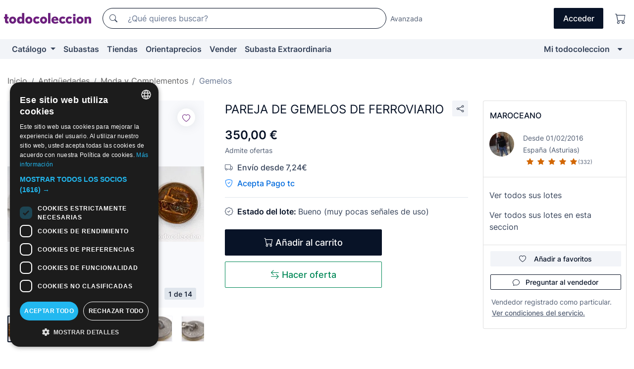

--- FILE ---
content_type: image/svg+xml
request_url: https://assets2.todocoleccion.online/assets/images/logos_app_stores/appstore/es.svg?202512231041
body_size: 3239
content:
<svg xmlns="http://www.w3.org/2000/svg" width="92" height="30" fill="none" xmlns:v="https://vecta.io/nano"><path d="M84.367 0L6.465.002 5.76.01c-.514.006-1.028.05-1.535.133a5.18 5.18 0 0 0-1.456.47 4.93 4.93 0 0 0-1.24.884 4.7 4.7 0 0 0-.903 1.216 4.88 4.88 0 0 0-.479 1.427c-.085.496-.13.998-.137 1.502L0 6.333V23.67l.012.69c.006.503.052 1.005.137 1.5a4.87 4.87 0 0 0 .479 1.428 4.66 4.66 0 0 0 .903 1.211c.362.358.78.656 1.24.884a5.21 5.21 0 0 0 1.456.473c.508.082 1.02.126 1.535.133l.704.008h.84l78.6-.01c.513-.006 1.026-.05 1.532-.133s1-.245 1.462-.473.877-.526 1.24-.884.67-.763.905-1.21a4.88 4.88 0 0 0 .474-1.428c.085-.496.133-.998.142-1.5l.003-.69.006-.82-.01-17.206c-.01-.503-.057-1.005-.142-1.5a4.89 4.89 0 0 0-.474-1.427c-.473-.902-1.223-1.637-2.144-2.1a5.26 5.26 0 0 0-1.462-.47 10.2 10.2 0 0 0-1.532-.133l-.706-.01-.83-.001z" fill="#a6a6a6"/><path d="M6.47 29.344a31.24 31.24 0 0 1-.693-.008 9.92 9.92 0 0 1-1.432-.122 4.57 4.57 0 0 1-1.269-.411 4.14 4.14 0 0 1-1.07-.762c-.317-.305-.58-.66-.782-1.047a4.23 4.23 0 0 1-.416-1.243 9.12 9.12 0 0 1-.128-1.406l-.01-.685V6.333l.01-.67a9.09 9.09 0 0 1 .127-1.404c.073-.434.213-.854.416-1.247S1.685 2.27 2 1.963a4.26 4.26 0 0 1 1.074-.767C3.474 1 3.9.862 4.34.79A9.84 9.84 0 0 1 5.778.666l.69-.01 79.424.01c.477.006.953.046 1.424.122.445.074.877.212 1.28.41a4.24 4.24 0 0 1 1.85 1.815 4.26 4.26 0 0 1 .41 1.237c.08.468.124.94.133 1.415l.002.668.006.82-.01 17.2c-.01.466-.053.93-.13 1.4a4.24 4.24 0 0 1-.414 1.253c-.202.384-.465.735-.778 1.04-.313.3-.675.57-1.072.767-.402.2-.833.338-1.278.412a9.81 9.81 0 0 1-1.432.122l-.687.008-.83.002-77.898-.002z" fill="#000"/><path d="M18.974 15.226c.008-.626.178-1.24.494-1.784s.767-1.002 1.3-1.33a3.85 3.85 0 0 0-1.333-1.163c-.53-.28-1.12-.437-1.724-.455-1.286-.132-2.533.754-3.2.754-.668 0-1.677-.74-2.764-.72a4.15 4.15 0 0 0-1.99.58c-.602.358-1.096.863-1.438 1.465-1.482 2.5-.376 6.202 1.043 8.232.7.994 1.54 2.104 2.626 2.065 1.063-.043 1.46-.663 2.742-.663 1.27 0 1.643.663 2.75.638 1.14-.018 1.858-.998 2.544-2.002a8.15 8.15 0 0 0 1.163-2.319 3.64 3.64 0 0 1-1.625-1.32c-.397-.587-.6-1.275-.6-1.98h0zM16.88 9.158c.622-.73.928-1.67.854-2.618-.95.098-1.827.542-2.457 1.245a3.46 3.46 0 0 0-.694 1.175 3.41 3.41 0 0 0-.182 1.346c.475.005.945-.096 1.375-.295a3.13 3.13 0 0 0 1.105-.853zm15.525 11.197H28.78l-.87 2.517h-1.536l3.434-9.313h1.596l3.434 9.314h-1.562l-.87-2.517zm-3.25-1.162h2.874l-1.417-4.085h-.04l-1.418 4.085zm13.1.284c0 2.1-1.154 3.466-2.894 3.466a2.39 2.39 0 0 1-1.265-.287c-.386-.2-.704-.522-.917-.9h-.033v3.363H35.72v-9.037h1.38v1.13h.026a2.45 2.45 0 0 1 .935-.9 2.49 2.49 0 0 1 1.274-.302c1.76 0 2.92 1.362 2.92 3.467zm-1.463 0c0-1.375-.726-2.28-1.833-2.28-1.088 0-1.82.923-1.82 2.28 0 1.368.732 2.284 1.82 2.284 1.107 0 1.833-.897 1.833-2.284zm9.097 0c0 2.1-1.154 3.466-2.894 3.466a2.39 2.39 0 0 1-1.266-.287 2.33 2.33 0 0 1-.917-.901h-.033v3.363h-1.424V16.08h1.378v1.13h.026a2.45 2.45 0 0 1 .935-.9 2.49 2.49 0 0 1 1.274-.302c1.76 0 2.92 1.362 2.92 3.467zm-1.463 0c0-1.375-.726-2.28-1.833-2.28-1.088 0-1.82.923-1.82 2.28 0 1.368.732 2.284 1.82 2.284 1.107 0 1.833-.897 1.833-2.284h0zm6.508.8c.105.924 1.022 1.53 2.274 1.53 1.2 0 2.063-.606 2.063-1.44 0-.723-.52-1.156-1.754-1.452l-1.233-.3c-1.747-.413-2.558-1.213-2.558-2.5 0-1.607 1.43-2.7 3.46-2.7 2 0 3.388 1.104 3.434 2.7h-1.437c-.086-.93-.87-1.5-2.018-1.5s-1.932.568-1.932 1.394c0 .66.5 1.046 1.727 1.343l1.048.252c1.952.452 2.763 1.22 2.763 2.582 0 1.742-1.418 2.834-3.672 2.834-2.1 0-3.534-1.066-3.626-2.75h1.457zm8.913-5.802v1.607h1.32v1.104h-1.32v3.743c0 .582.264.853.844.853l.468-.032v1.097c-.26.048-.526.07-.8.064-1.404 0-1.952-.516-1.952-1.833v-3.892h-1.008v-1.104h1.008v-1.607h1.43zm2.084 5.002c0-2.136 1.285-3.48 3.3-3.48s3.3 1.343 3.3 3.48-1.272 3.48-3.3 3.48-3.3-1.337-3.3-3.48zm5.13 0c0-1.466-.686-2.33-1.84-2.33s-1.84.872-1.84 2.33c0 1.47.685 2.33 1.84 2.33s1.84-.858 1.84-2.33h0zm2.622-3.395h1.358v1.156h.033a1.62 1.62 0 0 1 .612-.903 1.68 1.68 0 0 1 1.057-.323 2.24 2.24 0 0 1 .488.052v1.304a2.03 2.03 0 0 0-.64-.084 1.45 1.45 0 0 0-.604.105c-.19.078-.363.194-.504.342a1.4 1.4 0 0 0-.312.518c-.065.192-.086.396-.063.598v4.028h-1.424v-6.8zm10.1 4.796c-.192 1.233-1.418 2.08-2.986 2.08-2.017 0-3.27-1.323-3.27-3.447 0-2.13 1.26-3.5 3.2-3.5 1.92 0 3.126 1.3 3.126 3.35v.478h-4.898v.084a1.73 1.73 0 0 0 .094.738 1.76 1.76 0 0 0 .396.635 1.9 1.9 0 0 0 .628.42 1.84 1.84 0 0 0 .748.13c.336.03.674-.045.963-.217s.513-.43.64-.738h1.352zM78.98 18.85h3.467a1.6 1.6 0 0 0-.102-.66 1.63 1.63 0 0 0-.364-.565 1.67 1.67 0 0 0-.564-.375 1.7 1.7 0 0 0-.671-.122c-.232-.001-.462.042-.676.128s-.4.213-.574.373a1.72 1.72 0 0 0-.383.56 1.69 1.69 0 0 0-.133.662h0zM27.14 8.787c0-1.45.788-2.348 2.06-2.348a1.85 1.85 0 0 1 1.259.412A1.78 1.78 0 0 1 31.1 7.99h-.707a1.15 1.15 0 0 0-.43-.664 1.2 1.2 0 0 0-.764-.24c-.82 0-1.334.654-1.334 1.7s.513 1.696 1.337 1.696a1.16 1.16 0 0 0 .747-.203 1.12 1.12 0 0 0 .444-.622h.707a1.74 1.74 0 0 1-.654 1.1 1.81 1.81 0 0 1-1.243.373c-1.27 0-2.062-.896-2.062-2.344zm4.735.546a1.57 1.57 0 0 1 .076-.657 1.59 1.59 0 0 1 .341-.571 1.63 1.63 0 0 1 .548-.387c.208-.1.434-.137.66-.137s.453.047.66.137a1.63 1.63 0 0 1 .548.387 1.59 1.59 0 0 1 .341.571 1.57 1.57 0 0 1 .076.657 1.57 1.57 0 0 1-.075.658 1.61 1.61 0 0 1-.34.572c-.152.165-.34.297-.548.388s-.434.137-.662.137-.453-.047-.662-.137-.395-.223-.548-.388-.27-.36-.34-.572a1.57 1.57 0 0 1-.075-.658h0zm2.553 0c0-.732-.336-1.16-.925-1.16s-.925.428-.925 1.16c0 .738.333 1.163.925 1.163s.925-.428.925-1.163h0zm1.614-1.687h.655v.537h.05a1.02 1.02 0 0 1 .416-.462 1.05 1.05 0 0 1 .613-.14 1.15 1.15 0 0 1 .493.072 1.11 1.11 0 0 1 .412.275c.114.12.2.265.25.422a1.08 1.08 0 0 1 .038.487v2.186h-.68v-2.02c0-.543-.24-.813-.744-.813a.81.81 0 0 0-.334.056.79.79 0 0 0-.279.187.77.77 0 0 0-.174.284.76.76 0 0 0-.037.329v1.976h-.68V7.646zm5.243-.066c.776 0 1.283.353 1.35.95h-.653c-.063-.248-.3-.406-.697-.406-.38 0-.67.177-.67.44 0 .202.174.33.548.413l.573.13c.656.15.963.425.963.92 0 .636-.605 1.06-1.43 1.06s-1.355-.363-1.416-.96h.68a.69.69 0 0 0 .301.338c.136.076.294.106.45.084.424 0 .726-.186.726-.456 0-.2-.162-.332-.507-.412l-.602-.137c-.656-.152-.96-.44-.96-.943 0-.6.56-1.02 1.34-1.02zm2.275-.5l.795-1.067h.798l-.9 1.067h-.703zm.07.565h.678v3.377h-.678V7.646zm1.74 3.715h.697c.058.245.346.403.805.403.567 0 .903-.264.903-.7v-.648h-.05a1.15 1.15 0 0 1-.451.431 1.18 1.18 0 0 1-.614.137c-.88 0-1.425-.666-1.425-1.678 0-1.03.55-1.706 1.432-1.706a1.21 1.21 0 0 1 .627.15c.19.106.35.26.456.446h.054v-.54h.652v3.405c0 .772-.618 1.262-1.593 1.262-.862 0-1.42-.378-1.492-.952zm2.417-2.07c0-.673-.355-1.104-.935-1.104-.586 0-.915.43-.915 1.104s.33 1.104.915 1.104.935-.428.935-1.104h0zm4.66 1.733h-.656v-.537h-.054a1.02 1.02 0 0 1-.422.466 1.05 1.05 0 0 1-.62.136 1.14 1.14 0 0 1-.49-.074 1.12 1.12 0 0 1-.41-.273 1.09 1.09 0 0 1-.249-.419c-.05-.156-.064-.322-.04-.484V7.646h.682v2.02c0 .546.224.806.725.806a.8.8 0 0 0 .342-.043 1.03 1.03 0 0 0 .3-.183c.1-.08.144-.18.182-.288a.75.75 0 0 0 .038-.336V7.646h.68v3.377zm4-.91c-.092.3-.293.576-.566.754a1.43 1.43 0 0 1-.928.223 1.6 1.6 0 0 1-.662-.125 1.57 1.57 0 0 1-.547-.386c-.152-.166-.264-.362-.33-.575a1.51 1.51 0 0 1-.054-.658c-.03-.22-.012-.446.055-.66a1.55 1.55 0 0 1 .329-.578 1.59 1.59 0 0 1 .545-.392 1.62 1.62 0 0 1 .662-.135c.96 0 1.54.642 1.54 1.702v.233h-2.436v.037c-.01.124.005.25.047.366a.89.89 0 0 0 .194.316.91.91 0 0 0 .308.213c.117.05.243.074.37.072a.84.84 0 0 0 .474-.082.82.82 0 0 0 .347-.327h.655zm-2.395-1.088h1.742a.8.8 0 0 0-.046-.334.81.81 0 0 0-.18-.287.83.83 0 0 0-.284-.191.85.85 0 0 0-.339-.062.9.9 0 0 0-.344.064c-.1.043-.208.108-.3.2s-.15.18-.193.285a.87.87 0 0 0-.065.336h0zm3.382-2.696h.68v4.696h-.68V6.328zm1.627 3.005a1.57 1.57 0 0 1 .076-.657 1.59 1.59 0 0 1 .34-.57c.152-.164.34-.297.548-.387s.433-.137.66-.137a1.66 1.66 0 0 1 .66.137 1.64 1.64 0 0 1 .548.387c.153.165.27.36.34.57a1.57 1.57 0 0 1 .076.657 1.57 1.57 0 0 1-.075.658 1.61 1.61 0 0 1-.34.572c-.152.165-.34.297-.548.388s-.434.137-.662.137-.453-.047-.662-.137a1.65 1.65 0 0 1-.55-.388 1.54 1.54 0 0 1-.34-.572 1.57 1.57 0 0 1-.075-.658h0zm2.553 0c0-.732-.336-1.16-.925-1.16s-.925.428-.925 1.16c0 .738.333 1.163.925 1.163s.925-.428.925-1.163h0zm6.402.78c-.092.3-.293.576-.566.754a1.43 1.43 0 0 1-.928.223 1.6 1.6 0 0 1-.662-.125 1.57 1.57 0 0 1-.547-.386c-.152-.166-.264-.362-.33-.575a1.51 1.51 0 0 1-.054-.658c-.03-.22-.012-.446.055-.66a1.55 1.55 0 0 1 .329-.578 1.59 1.59 0 0 1 .545-.392 1.62 1.62 0 0 1 .662-.135c.96 0 1.54.642 1.54 1.702v.233h-2.436v.037c-.01.124.005.25.047.366a.89.89 0 0 0 .194.316.91.91 0 0 0 .308.213.93.93 0 0 0 .37.072.84.84 0 0 0 .474-.082.82.82 0 0 0 .347-.327h.655zm-2.395-1.088h1.742a.8.8 0 0 0-.046-.334.82.82 0 0 0-.18-.287.83.83 0 0 0-.284-.19.85.85 0 0 0-.339-.062.9.9 0 0 0-.344.064c-.1.043-.208.108-.3.2s-.15.18-.193.285a.85.85 0 0 0-.065.336h0zm3.35-1.378h.655v.537h.05a1.02 1.02 0 0 1 .416-.462 1.05 1.05 0 0 1 .613-.14 1.15 1.15 0 0 1 .493.072 1.11 1.11 0 0 1 .412.275c.114.12.2.265.25.422a1.07 1.07 0 0 1 .038.487v2.186h-.68v-2.02c0-.543-.24-.813-.744-.813-.114-.005-.228.014-.333.056s-.2.106-.28.187a.77.77 0 0 0-.174.284.76.76 0 0 0-.037.329v1.976h-.68V7.646zm8.77 2.466c-.092.3-.293.576-.566.754a1.43 1.43 0 0 1-.928.223 1.6 1.6 0 0 1-.662-.125 1.57 1.57 0 0 1-.547-.386c-.152-.166-.264-.362-.33-.575a1.51 1.51 0 0 1-.054-.658c-.03-.22-.012-.446.055-.66a1.55 1.55 0 0 1 .329-.578 1.59 1.59 0 0 1 .545-.392 1.62 1.62 0 0 1 .662-.135c.96 0 1.54.642 1.54 1.702v.233H75.35v.037c-.01.124.005.25.047.366a.89.89 0 0 0 .194.316.91.91 0 0 0 .308.213.93.93 0 0 0 .37.072.84.84 0 0 0 .474-.082.82.82 0 0 0 .347-.327h.655zm-2.395-1.088H77.1a.8.8 0 0 0-.046-.334.81.81 0 0 0-.18-.287.83.83 0 0 0-.284-.191.85.85 0 0 0-.339-.062.9.9 0 0 0-.344.064c-.1.043-.208.108-.3.2s-.15.18-.193.285a.85.85 0 0 0-.065.336h0zm3.382-2.696h.68v4.696h-.68V6.328z" fill="#fff"/></svg>